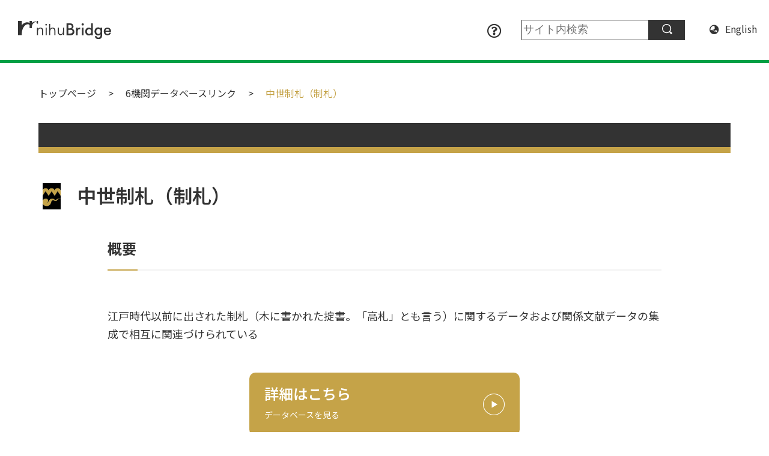

--- FILE ---
content_type: text/html; charset=UTF-8
request_url: https://bridge.nihu.jp/database_explain01/nmjh/nmjh_cyuseiseisatu_seisatu
body_size: 2192
content:
<!doctype html>
<html>
<head prefix="og: http://ogp.me/ns#">
<meta charset="utf-8">
<meta name="og:image" content="https://www.bridge.nihu.jp/images/fb_ogpimg.png">
<meta name="og:type" content="article">
<title>中世制札（制札） - nihuBridge</title>
<meta name="viewport" content="width=device-width, initial-scale=1"><link href="https://use.fontawesome.com/releases/v5.6.1/css/all.css" rel="stylesheet">
<link href="/css/reset.css" rel="stylesheet" type="text/css">
<link href="/css/icomoon/style.css" rel="stylesheet" type="text/css">
<link href="/css/style.css?ver=20230217" rel="stylesheet" type="text/css">
<script src="https://ajax.googleapis.com/ajax/libs/jquery/3.6.0/jquery.min.js"></script>
<script type="text/javascript" src="/js/script.js"></script> 
<!-- Google Tag Manager -->
<script>(function(w,d,s,l,i){w[l]=w[l]||[];w[l].push({'gtm.start':
new Date().getTime(),event:'gtm.js'});var f=d.getElementsByTagName(s)[0],
j=d.createElement(s),dl=l!='dataLayer'?'&l='+l:'';j.async=true;j.src=
'https://www.googletagmanager.com/gtm.js?id='+i+dl;f.parentNode.insertBefore(j,f);
})(window,document,'script','dataLayer','GTM-T7C2FRW');</script>
<!-- End Google Tag Manager -->
</head>

<body>
<!-- Google Tag Manager (noscript) -->
<noscript><iframe src="https://www.googletagmanager.com/ns.html?id=GTM-T7C2FRW"
height="0" width="0" style="display:none;visibility:hidden"></iframe></noscript>
<!-- End Google Tag Manager (noscript) -->
<div class="container no-slidebar">
  <header>
    <div class="header-layout01 border-g">
      <div class="header-parts header-l"><a href="https://bridge.nihu.jp"><img class="pc" src="/images/logo_main_gl_pc.svg" alt="nihuBridge"><img class="sp" src="/images/logo_main_gl_sp.svg" alt="nihuBridge"></a></div>
      <div class="header-parts header-m2 subwin-open">
        <div class="icon">
          <button type="button" onclick="subwin1()" class="icon"><i class="far fa-question-circle" style="color: #333;"></i></button>
        </div>
        <div class="text" onclick="subwin1()">ヘルプ</div>
      </div>
      <form class="header-parts header-m1" action="https://bridge.nihu.jp/search">
		<input type="hidden" name="_token" value="Eh3GM060E84cFtlM5pHIzVilipEDO0G9Od1Mf1Gd">		<input type="hidden" name="cx" value="33345d030712e6071" />
		<input type="hidden" name="ie" value="UTF-8" />
        <input type="text" name="q" class="textbox" placeholder="サイト内検索">
        <button type="submit" name="sa" class="btn"><span class="icon-symbol03"></span></button>
      </form>
	      <a href="/setlocale/en">
      <div class="header-parts header-r">
        <div class="icon"><i class="fas fa-globe-asia"></i></div>
        <div class="text">English</div>
      </div>
      </a> </div>
	  </header>
  <main>
    <nav>
      <div class="breadcrumb breadcrumb-wide">
        <ol class="breadcrumb-rekihaku" itemscope itemtype="https://schema.org/BreadcrumbList">
          <li itemprop="itemListElement" itemscope
      itemtype="https://schema.org/ListItem"> <a itemprop="item" href="https://bridge.nihu.jp"><span itemprop="name">トップページ</span></a>
            <meta itemprop="position" content="1" />
          </li>
          <li itemprop="itemListElement" itemscope
      itemtype="https://schema.org/ListItem"> <a itemprop="item" href="https://bridge.nihu.jp/database_list"><span itemprop="name">6機関データベースリンク</span></a>
            <meta itemprop="position" content="2" />
          </li>
          <li itemprop="itemListElement" itemscope
      itemtype="https://schema.org/ListItem"> <span itemprop="name">中世制札（制札）</span>
            <meta itemprop="position" content="3" />
          </li>
        </ol>
      </div>
    </nav>
    <article>
      <div class="contents contents-wide">
        <div class="subheader rekihaku">
          <div style="width: 100%;"></div>
        </div>
        <h1><img src="/images/logo_rekihaku.png" alt="国立歴史民俗博物館" class="h1-img">中世制札（制札）</h1>
        <div class="linkdetail-layout">
          <div class="linkdetail-box01">
            <div class="linkdetail-rekihaku">
              <h2>概要</h2>
            </div>
            <div class="text">江戸時代以前に出された制札（木に書かれた掟書。「高札」とも言う）に関するデータおよび関係文献データの集成で相互に関連づけられている</div>
          </div>
          <div class="linkdetail-box02"> <a href="https://www.rekihaku.ac.jp/up-cgi/login.pl?p=param/tses/db_param" target="_blank">
            <div class="linkdetail_btn btn-rekihaku">
              <div class="layout"> <span class="text-l">詳細はこちら</span> <span class="text-s">データベースを見る</span> </div>
              <span class="symbol"><span class="icon-symbol07"></span></span> </div>
            </a> </div>
        </div>
      </div>
    </article>
  </main>
  <footer class="footer_bg01 footer-layout">
<div>
    <div class="text">Copyright (C) 2026 National Institutes for the Humanities. All Rights Reserved.<br>
      <div class="subwin-open" onclick="subwin2()">プライバシーポリシー</div>
    </div>
    </div>
    <div class="footer-logo">
      <a href="https://www.nihu.jp/ja" target="_blank"><img src="/images/logo_nihu_jp.png" alt="人間文化研究機構"></a>
    </div>  </footer>
</div>
</body>
</html>


--- FILE ---
content_type: text/css
request_url: https://bridge.nihu.jp/css/icomoon/style.css
body_size: 479
content:
@font-face {
  font-family: 'icomoon';
  src:  url('fonts/icomoon.eot?8btjbf');
  src:  url('fonts/icomoon.eot?8btjbf#iefix') format('embedded-opentype'),
    url('fonts/icomoon.ttf?8btjbf') format('truetype'),
    url('fonts/icomoon.woff?8btjbf') format('woff'),
    url('fonts/icomoon.svg?8btjbf#icomoon') format('svg');
  font-weight: normal;
  font-style: normal;
  font-display: block;
}

[class^="icon-"], [class*=" icon-"] {
  /* use !important to prevent issues with browser extensions that change fonts */
  font-family: 'icomoon' !important;
  speak: never;
  font-style: normal;
  font-weight: normal;
  font-variant: normal;
  text-transform: none;
  line-height: 1;

  /* Better Font Rendering =========== */
  -webkit-font-smoothing: antialiased;
  -moz-osx-font-smoothing: grayscale;
}

.icon-symbol09:before {
  content: "\e900";
}
.icon-symbol10:before {
  content: "\e901";
}
.icon-symbol11:before {
  content: "\e902";
}
.icon-symbol12:before {
  content: "\e903";
}
.icon-symbol13:before {
  content: "\e904";
}
.icon-symbol07:before {
  content: "\e905";
}
.icon-symbol08:before {
  content: "\e906";
}
.icon-symbol01:before {
  content: "\e907";
}
.icon-symbol02:before {
  content: "\e908";
}
.icon-symbol03:before {
  content: "\e909";
}
.icon-symbol04:before {
  content: "\e90a";
}
.icon-symbol05:before {
  content: "\e90b";
}
.icon-symbol06:before {
  content: "\e90c";
}


--- FILE ---
content_type: text/css
request_url: https://bridge.nihu.jp/css/style.css?ver=20230217
body_size: 9236
content:
@charset "utf-8";
@import url(https://fonts.googleapis.com/earlyaccess/notosansjp.css);
body {
  width: 100%;
  background-color: #FFFFFF;
  font-family: 'Noto Sans JP', sans-serif;
  font-size: 18px;
  color: #333;
  font-weight: 400;
  line-height: 30px;
  text-underline-offset: 0.15em;
}
img {
  vertical-align: top;
}
ul {
  list-style: none;
}
a:link {
  color: #333;
  text-decoration: none;
}
a:visited {
  color: #333;
  text-decoration: none;
}
a:hover {
  text-decoration: none;
  opacity: 0.5;
  transition: 0.1s;
}
a:active {
  color: #333;
  text-decoration: none;
}
h1 {
  font-size: 28px;
  line-height: 36px;
  font-weight: 600;
}
h2 {
  font-size: 24px;
}
.pc {
  display: none !important;
}
.sp {
  display: block !important;
}
.container {
  display: flex;
  flex-direction: column;
  min-height: 100vh;
}
.container02 {
  display: flex;
  flex-direction: column;
  min-height: 100vh;
}
.container-bs {
  display: flex;
  flex-direction: column;
  min-height: 100vh;
}
.no-slidebar {
  overflow: hidden;
  position: relative;
}
.infor {
  margin-bottom: 10px;
  text-align: center;
  font-size: 18px;
  font-weight: 600;
}
.infor a {
  text-decoration: underline;
}
.important{
  background-color: #333;
  color: #fff;
  font-size: 12px;
  font-weight: 600;
  min-width: 10px;
  padding: 5px 10px;
  margin: 0px 10px;
  line-height: 1;
  vertical-align: middle;
  white-space: nowrap;
  text-align: center;
  border-radius: 5px;
  display: inline-block;
  position: relative;
  bottom: 1px;
}
header {
  background: #fff;
}
.header-parts .sp {
  width: 50%;
}
/* public header start */
.header-layout01 {
  display: grid;
  grid-template-columns: 5fr 1fr 1fr;
  grid-template-rows: 80px 1fr;
  align-items: center;
  padding: 0 20px;
}
.header-l img {
  order: 1;
}
.header-m2 {
  grid-area: 1 / 2 / 2 / 3;
  display: block;
}
.header-m2 .icon {
  font-size: 30px;
  text-align: center;
  border: none;
  background: #fff;
  position: relative;
  top: 1px;
}
.header-m2 .text {
  font-size: 11px;
  text-align: center;
  position: relative;
  bottom: 4px;
}
.header-m1 {
  grid-area: 2 / 1 / 3 / 4;
  order: 3;
  display: flex;
  margin-bottom: 15px;
}
.header-m1 .textbox {
  border: 1px solid #333;
  height: 40px;
  width: calc(80% - 10px);
  margin-right: 10px;
  font-size: 100%;
}
.header-m1 .btn {
  background-color: #333;
  border: 0;
  height: 40px;
  width: 20%;
  border-radius: 5px;
  font-size: 17px;
  color: #fff;
}
.header-r {
  order: 2;
  display: block;
}
.header-r .icon {
  font-size: 30px;
  text-align: center;
}
.header-r .text {
  font-size: 11px;
  text-align: center;
}
/* public header end */
/* admin header start */
.header-layout02 {
  height: 100px;
  display: flex;
  justify-content: flex-end;
  align-items: center;
  padding: 0 0 0 20px;
}
.header-layout02 .header-parts img {
  width: 60%;
  height: auto;
}
.header-parts:first-child {
  margin-right: auto;
}
.header-btn {
  height: 100%;
  width: 110px;
  display: block;
  background: #333;
  color: #fff;
  padding: 0 20px;
  border-left: 2px solid #FFF;
  text-align: center;
  position: relative;
}
.header-btn a {
  position: absolute;
  width: 100%;
  height: 100%;
  top: 0;
  left: 0;
  text-indent: 100%;
  white-space: nowrap;
  overflow: hidden;
}
.header-btn:hover {
  opacity: 0.5;
  transition: 0.1s;
}
.header-btn .symbol {
  font-size: 32px;
  margin: 20px 0 5px;
}
.header-btn .text {
  font-size: 10px;
  white-space: nowrap;
}
/* admin header end */
.subheader {
  height: 50px;
  display: flex;
  align-items: center;
  padding-left: 20px;
  margin-bottom: 50px;
}
.subheader h1 {
  font-size: 28px;
}
.h1-img {
  height: 44px;
  width: auto;
  margin-right: 20px;
}
.subheader .text-s {
  font-size: 14px;
}
.container-row {
  display: flex;
  flex-flow: column;
  width: 100%;
}
.index-layout {
  display: block;
}
.index-layout .box01 {
  height: auto;
  width: 100%;
  background: #e6e6e6;
  padding: 20px 0;
  box-sizing: border-box;
}
.index-layout .box02 {
  height: auto;
  width: 100%;
  background: #00a046 url(../images/bg01.jpg) no-repeat center center / cover;
  display: flex;
  flex-flow: column;
  justify-content: space-between;
  padding: 50px 0;
  box-sizing: border-box;
}
.index-layout .link-btn {
  width: 90%;
  margin: 0 auto;
  height: 100%;
  display: flex;
  flex-flow: column;
  justify-content: space-between;
}
.index-layout .link-btn .btn {
  width: 100%;
  height: 18vh;
  max-height: 100px;
  display: flex;
  border-radius: 10px;
  box-shadow: 0 5px 10px #aaa;
  background: #fff;
  padding: 0 25px;
  justify-content: center;
  align-items: center;
  box-sizing: border-box;
  margin: 10px 0;
}
.index-layout .link-btn .btn:hover {
  opacity: 0.5;
  transition: 0.1s;
}
.index-layout .link-btn .symbol {
  font-size: 40px;
  margin-right: 20px;
}
.index-layout .link-btn .text {
  font-size: 24px;
  font-weight: 600;
}
.index-layout .link-btn .allow {
  font-size: 40px;
  margin-left: auto;
}
.index-layout .link-btn a {
  color: #fff;
}
.index-layout .link-btn .bg01 {
  background: #0093a1;
}
.index-layout .link-btn .bg02 {
  background: #00a17e;
}
.index-layout .link-btn .bg03 {
  background: #00a046;
}
.index-layout .link-btn .bg04 {
  background: #43b200;
}
.index-layout .link-btn .bg05 {
  background: #74b300;
}
.balloonoya {
  position: relative;
}
.balloonoya:hover .balloon {
  display: inline;
}
.balloon {
  position: absolute;
  display: none;
  padding: 5px 15px;
  background-color: #333;
  width: auto;
  border-radius: 5px;
  left: 20%;
  bottom: 70%;
  margin-bottom: 12px;
  color: #fff;
}
.balloon:after {
  border-top: 10px solid #333;
  border-left: 0px solid transparent;
  border-right: 10px solid transparent;
  bottom: -10px;
  left: 3%;
  content: "";
  position: absolute;
}
.index-layout .introduction {
  width: 75%;
  margin: 0 auto 50px;
  text-align: center;
}
.index-layout img {
  width: 200px;
  margin: 0 auto 40px;
  display: flex;
  justify-content: center;
  align-items: center;
}
.index-layout .title {
  font-size: 24px;
  font-weight: 600;
  color: #fff;
}
.index-layout .introduction .text {
  margin-top: 15px;
  font-size: 16px;
  color: #fff;
}
.index-layout .news {
  width: 80%;
  margin: 0 auto;
  font-size: 16px;
}
.index-layout .news .news-title_box {
  display: flex;
  justify-content: space-between;
  margin-bottom: 5px;
}
.index-layout .news .listview {
  color: #fff;
  font-size: 14px;
  padding: 0 7px;
  border: 1px solid rgba(255, 255, 255, 0.50);
}
.index-layout .news a {
  color: #fff;
}
.index-layout .news a:hover {
  color: rgba(255, 255, 255, 0.5);
  transition: 0.1s;
}
.index-layout .news .detail {
  display: flex;
  padding: 12px 0;
  background-clip: padding-box;
  border-bottom: 1px dotted rgba(255, 255, 255, .6);
}
.index-layout .news .date {
  width: 120px;
}
.index-layout .news .text {
  width: 100%;
  white-space: nowrap;
  overflow: hidden;
  text-overflow: ellipsis;
}
.login-box {
  margin: 15vh auto;
  padding: 20px;
  border: 1px solid #c9c9c9;
  border-radius: 5px;
  width: 70%;
  max-width: 500px;
}
.confirmation-box {
  border: none;
  padding: 0px;
}
.confirmation-box2 {
  margin: 50px auto;
  border: none;
  padding: 0px;
  width: 100%;
  max-width: 100%;
}
.login-box .mail {
  background: #f2f2f2;
  color: #E02F00;
  margin: 0 5px;
  padding: 0 5px;
}
.login-box .b {
  color: #0092DB;
}
.login-box .o {
  color: #E57A00;
}
.login-box .title {
  font-size: 24px;
  font-weight: 600;
  margin-bottom: 30px;
}
.login-box .text {
  font-size: 14px;
  margin-top: 20px;
}
.login-box .text a {
  color: #f00;
}
.login-box .text a:hover {
  opacity: 0.5;
  transition: 0.1s;
}
aside {
  order: 2;
}
.caution-y {
  background: #FFF84F;
}
.sidenav {
  width: 100%;
  margin: 60px 0 0 0;
  background: #fff;
}
.sidenav .title {
  height: 60px;
  line-height: 60px;
  padding: 0 20px;
  font-size: 21px;
  font-weight: 500;
  border-right: 1px solid #e6e6e6;
  border-top: 5px solid #e02f00;
}
.sidenav .title-b {
  border-top: 5px solid #0092DB;
}
.sidenav .title span {
  margin-right: 0.5em;
  position: relative;
  top: 1px;
}
.sidenav ul {
  border-top: 5px solid #e6e6e6;
  box-sizing: border-box;
}
.sidenav ul li {
  height: 51px;
  line-height: 50px;
  border-bottom: 1px solid #e6e6e6;
  border-right: 1px solid #e6e6e6;
  box-sizing: border-box;
  font-weight: 500;
}
.sidenav .menu-btn {
  background: #FFF;
}
.sidenav .menu-btn:hover {
  background-color: #e02f00;
  color: #FFF;
  transition: background-color 600ms;
}
.sidenav .menu-btn-active {
  background-color: #e02f00;
  color: #FFF;
}
.sidenav .menu-btn-b {
  background: #FFF;
}
.sidenav .menu-btn-b:hover {
  background-color: #0092DB;
  color: #FFF;
  transition: background-color 600ms;
}
.sidenav .menu-btn-b-active {
  background-color: #0092DB;
  color: #FFF;
}
.sidenav .high {
  padding: 0 0 0 20px;
}
.sidenav .row {
  padding: 0 0 0 2em;
}
nav .breadcrumb {
  height: 100px;
  padding: 0 0 0 20px;
  display: table;
}
.breadcrumb ol {
  display: table-cell;
  vertical-align: middle;
  font-size: 16px;
}
article {
  width: 100%;
  order: 1;
}
.contents {
  padding: 0 20px 0 20px;
  width: 100%;
  box-sizing: border-box;
}
.contents .description {
  margin: 50px 0;
  font-size: 16px;
  color: #555;
}
.contents .description2 {
  margin: 50px 0;
  font-size: 18px;
  color: #555;
}

.contents .category-layout {
  display: block;
  width: 100%;
}
.contents .category-box {
  width: 100%;
  margin: 50px 0;
}
.contents .category-btn {
  width: 100%;
  height: 55px;
  line-height: 55px;
  margin: 10px 0;
  background: #efefef;
  font-weight: 600;
  border-left: 7px solid #e02f00;
  display: flex;
  justify-content: space-between;
  box-sizing: border-box;
}
.contents .category-btn:hover {
  background: #e02f00;
  color: #fff;
}
.contents .title {
  font-size: 24px;
  font-weight: 600;
  margin-bottom: 15px;
}
.contents .category-btn .text {
  margin-left: 20px;
}
.contents .category-btn .symbol {
  margin-right: 15px;
  font-size: 24px;
}
.contents .inforlist-layout {
  margin-bottom: 50px;
}
.contents .inforlist-layout .title {
  color: #00A046;
}
.listcontents-text {
  margin-left: 20px;
}
.contents .search-layout {
  margin: 50px 0;
}
.contents .search-layout .textinput {
  padding: 20px;
  background: #f0f0f0;
  margin-bottom: 20px;
}
.contents .search-layout .refined {
  width: auto;
  margin-bottom: 10px;
  font-weight: 500;
  white-space: nowrap;
  color: #00A046;
}
.contents .search-layout .dbselect {
  display: flex;
  flex-direction: column;
  gap: 15px;
  padding-bottom: 30px;
  margin-bottom: 50px;
  border-bottom: 1px solid #e6e6e6;
}
/* database select button start */ *, *::before, *::after {
  box-sizing: border-box;
}
.checkbox01 {
  display: none;
}
.checkbox-toggle01 {
  width: 100%;
  display: block;
  position: relative;
  padding: 7px 0 7px 15px;
  color: #333;
  font-weight: 500;
  border: 1px solid #ccc;
  border-radius: 5px;
  background-color: #fff;
  cursor: pointer;
  user-select: none;
  transition: background-color .2s;
}
.checkbox-toggle01::before {
  font-family: "Font Awesome 5 Free";
  content: '\f111';
  color: #ccc;
  font-weight: 400;
  display: block;
  position: absolute;
  right: 15px;
  transition: background-color .2s;
}
.checkbox01:checked + .checkbox-toggle01 {
  border: 1px solid #00a046;
  background-color: #00a046;
  color: #fff;
}
.checkbox01:checked + .checkbox-toggle01::before {
  font-family: "Font Awesome 5 Free";
  content: '\f058';
  font-weight: 900;
  color: #fff;
} /* database select button end */
/* database accordion start */ .db-title {
  pointer-events: none;
}
@media screen and (max-width:960px) {
  .db-title {
    pointer-events: all;
    display: flex;
  }
  .toggle {
    height: 0;
    padding: 0 8px;
    transition: .2s;
  }
  input:checked + .toggle {
    height: auto;
    padding: 8px;
  }
  .toggle li {
    padding: 0 8px;
    line-height: 0;
    white-space: normal;
    text-align: left;
    visibility: hidden;
    opacity: 0;
    transition:
      padding .2s, line-height .2s, visibility .1s, opacity .1s;
  }
  input:checked + .toggle li {
    padding: 8px;
    line-height: 1.5;
    visibility: visible;
    opacity: 1;
  }
  .toggle li a:visited {
  color: #999 !important;
  }
} /* database accordion end */
.contents .search-result {
  margin-bottom: 50px;
}
.contents .search-result .count {
  font-weight: 600;
  margin: 20px 0;
}
.contents .search-result .num {
  font-size: 32px;
}
.contents .search-result .btn-r {
  display: flex;
  justify-content: flex-end;
  margin: 20px 0;
}
.contents .search-result .page-parts01 {
  margin: 20px 0;
  text-align: center;
}
.contents .search-result .count-and-sort {
  display: flex;
  align-items: center;
  justify-content: space-between;
}
.contents .search-result .sort {
  display: flex;
  align-items: center;
  justify-content: flex-end;
}
.contents .metainput-layout {
  margin: 50px 0;
}
.contents .metainput-layout .form-parts .title {
  font-weight: 600;
  font-size: 28px;
  margin: 40px 0;
}
.contents .metainput-layout .form-parts .item {
  font-weight: 600;
  white-space: nowrap;
}
.contents .metainput-layout .form-parts .kara {
  position: relative;
  bottom: 15px;
  margin: 0 15px;
}
.contents .metainput-layout .form-parts .kara2 {
  position: relative;
  bottom: 10px;
  margin: 0 15px;
}
.contents .metainput-layout .form-parts .item-input {
  margin-left: 1em;
}
.contents .metainput-layout .form-parts .alert {
  display: flex;
  align-items: center;
  background: #fff;
  color: #333;
  padding: 20px 25px;
  border-radius: 10px;
  border: 5px solid #E02F00;
}
.contents .metainput-layout .form-parts .alert .symbol {
  font-size: 48px;
  margin-right: 20px;
  color: #E02F00;
}
.contents .metainput-layout .form-parts .alert .text {
  font-size: 24px;
  font-weight: 600;
  line-height: 42px;
}
.contents .metainput-layout .form-parts .alert .text span {
  text-decoration: underline;
}
.contents .metaedit-layout {
  margin: 50px 0;
}
.contents .metaedit-layout .form-parts .title {
  font-weight: 600;
  font-size: 28px;
  margin: 40px 0;
}
.contents .metaedit-layout .form-parts .item {
  font-weight: 600;
  white-space: nowrap;
}
.contents .metaedit-layout .form-parts .delete {
  text-align: center;
  font-weight: 600;
  text-decoration: underline;
  white-space: nowrap;
}
.contents .metaedit-layout .form-parts .decision {
  background: #f2f2f2;
  padding: 16px 20px;
  font-size: 21px;
}
.contents .infor-layout {
  margin: 0 0 50px;
  border: 1px solid #e6e6e6;
  display: block;
  position: relative;
}
.contents .infor-layout .title {
  background: #e6e6e6;
  padding: 5px 20px;
  display: flex;
  align-items: center;
  white-space: nowrap;
  font-size: 16px;
  margin: 0;
}
.contents .infor-layout .text {
  padding: 12px 20px;
  font-size: 16px;
  width: 100%;
}
.contents .infor-layout .text div:first-child {
  border-bottom: 1px dotted#e6e6e6;
  padding-bottom: 10px;
  margin-bottom: 10px;
}
.contents .infor-layout .listview {
  position: absolute;
  top: 4px;
  right: 10px;
  text-decoration: underline;
  font-size: 14px;
}
.contents .db-list_layout {
  display: block;
  margin: 50px 0;
}
.contents .db-list_layout .db-wrap {
  display: flex;
  width: 100%;
  padding-top: 1px;
  align-items: flex-start;
}
.contents .db-list_layout .db-wrap .institution {
  display: flex;
  align-items: flex-start;
  margin: 18px 10px 0 5px;
}
.contents .db-list_layout .db-wrap .institution img {
  height: 60px;
}
.contents .db-list_layout .db-wrap .instname-and-dblist {
  display: block;
  width: 100%;
}
.contents .db-list_layout .db-wrap .institution-name {
  display: flex;
  margin: 8px 0 6px;
}
.contents .db-list_layout .db-wrap .text-l {
  font-size: 24px;
  font-weight: 600;
  margin: 0 20px 0 0;
}
.contents .db-list_layout .db-wrap .text-s {
  font-size: 14px;
  position: relative;
  top: 3px;
  white-space: normal;
  text-align: left;
}
.contents .db-list_layout .db-wrap .text-s span {
  display: inline-block;
}
.contents .db-list_layout .db-wrap ul li a {
  text-decoration: none;
  opacity: 1;
  font-weight: 600;
}

.contents .db-list_layout .db-wrap ul li a:hover {
  text-decoration: underline;
  opacity: 1;
  font-weight: 600;
}

.contents .db-list_layout .db-wrap ul li a:visited {
  text-decoration: none;
  color: #9f9e99;
  font-weight: 600;
}

.table_scroll .tb-g tbody tr td a {
  text-decoration: none;
}

.table_scroll .tb-g tbody tr td a:hover {
  text-decoration: underline;
  opacity: 1;
}

.table_scroll .tb-g tbody tr td a:visited {
  text-decoration: none;
  color: #9f9e99;
}

.contents .db-list_layout .db-wrap .detail {
  border: 1px solid #e6e6e6;
  background: #fff;
  padding: 3px 10px;
}
.contents .db-list_layout .db-wrap .arrow {
  margin-left: auto;
  position: relative;
  top: 7px;
}
.contents .db-list_layout .db-wrap ul li {
  border-bottom: 1px dotted #e6e6e6;
  padding: 5px 0;
  line-height: 24px;
}
.contents .db-detail_layout {
  margin: 50px 0;
}
.contents .db-detail_layout2 {
  margin: 20px 0 50px 0;
}
.contents .linklist-layout {
  width: 100%;
  margin: 0 auto 50px auto;
  display: block;
  flex-direction: row;
  flex-wrap: wrap;
  gap: 40px;
}
/*.contents .linklist-layout .high {
  height: 160px;
}*/
.contents .linklist-layout .link-btn {
  width: 100%;
  border-left: 10px solid #00A046;
  background: #f2f2f2;
  display: flex;
  justify-content: space-between;
  font-size: 24px;
  font-weight: 600;
  align-items: center;
  position: relative;
  margin-bottom: 30px;
}
.contents .linklist-layout .link-btn:hover {
  background: #00A046;
  color: #fff;
  transition: .2s;
}
.contents .linklist-layout .link-btn a {
  display: block;
  position: absolute;
  width: 100%;
  height: 100%;
  top: 0;
  left: 0;
}
.contents .linklist-layout .link-btn img {
  margin-left: 5px;
  width: 70px;
}
.contents .linklist-layout .link-btn .text-l {
  padding: 20px 0 20px 25px;
}
.contents .linklist-layout .link-btn .text-l2 {
  padding: 20px 0 20px;
}
.contents .linklist-layout .link-btn .text-l3 {
  display: inline-block;
}
.contents .linklist-layout .link-btn .text-s {
  font-size: 14px;
  font-weight: 400;
}
.contents .linklist-layout .link-btn .symbol {
  padding: 20px;
  font-size: 36px;
}
.contents .linklist-layout .link-btn .ml-a {
  margin-left: auto;
}
.contents .linkdetail-layout {
  margin: 50px 0 0;
  display: block;
}
.contents .linkdetail-box01 {
  width: 100%;
  margin: 0 auto;
}
.contents .linkdetail {
  padding-bottom: 20px;
  margin-bottom: 50px;
  border-bottom: 2px solid #f2f2f2;
  position: relative;
}
.contents .linkdetail-layout .linkdetail::after {
  content: "";
  display: block;
  line-height: 0;
  overflow: hidden;
  position: absolute;
  left: 0;
  right: 0;
  bottom: -2px;
  width: 50px;
  border-bottom: 2px solid #00A046;
}
.contents .linkdetail-layout .title {
  width: 150px;
  height: auto;
  margin: 10px 0;
  padding: 5px;
  background: #00A046;
  color: #fff;
  font-weight: 500;
  text-align: center;
  font-size: 16px;
}
.contents .linkdetail-layout .text {
  margin: 10px 0 40px;
  padding: 10px 0px;
}
.contents .linkdetail-layout .linkdetail-box02 {
  width: 100%;
  height: auto;
  display: flex;
  align-items: center;
  justify-content: center;
  margin-bottom: 70px;
}
.contents .linkdetail-layout .linkdetail-box02 a {
  display: block;
}
.contents .linkdetail-layout .linkdetail_btn {
  width: 100%;
  display: flex;
  justify-content: space-between;
  white-space: nowrap;
  background: #00A046;
  border-radius: 10px;
  align-items: center;
  padding: 20px 25px;
}
.contents .linkdetail-layout .linkdetail_btn:hover {
  opacity: 0.5;
  transition: 0.1s;
}
.contents .linkdetail-layout .linkdetail_btn .layout {
  display: flex;
  flex-direction: column;
}
.contents .linkdetail-layout .linkdetail_btn .text-l {
  color: #fff;
  font-size: 24px;
  font-weight: 600;
}
.contents .linkdetail-layout .linkdetail_btn .text-s {
  color: #fff;
  font-size: 14px;
  margin-top: 5px;
}
.contents .linkdetail-layout .linkdetail_btn .symbol {
  color: #fff;
  font-size: 36px;
  margin-left: 20px;
}
.contents .inte-search-result_layout ul {
  margin: 30px 0 50px;
}
.contents .inte-search-result_layout ul li {
  border-bottom: 1px dotted #ccc;
  padding-bottom: 30px;
  margin-bottom: 30px;
}
.contents .inte-search-result_layout ul li a {
  color: #00A046;
  text-decoration: underline;
}
.thumb {
  margin: 0 0 10px 25px;
}
.thumb img {
  border: 1px solid #f2f2f2;
  margin: 2px 0;
  height: 100px;
  width: 100px;
  object-fit: contain;
}
.thumb-detail {
  margin: 0;
}
.thumb-detail img {
  border: 1px solid #f2f2f2;
  margin: 2px 0;
  height: 100px;
  width: 100px;
  object-fit: contain;
}
.contents .inte-search-result_layout ul li .text-l {
  margin-bottom: 15px;
}
.contents .inte-search-result_layout ul li .titlelink {
  font-weight: 600;
  font-size: 24px;
  line-height: 36px;
  display: inline-block;
}
.contents .inte-search-result_layout ul li .titlelink a {
  color: #333;
}
.contents .inte-search-result_layout ul li .text-s {
  margin-left: 25px;
}
.contents .inte-search-result_layout ul li .tag {
  margin-left: 25px;
  display: inline-block;
  font-size: 16px;
  line-height: 24px;
}
.contents .inte-search-result_layout ul li .strong {
  padding: 2px 7px;
  margin-right: 8px;
  font-size: 15px;
  background: #00A046;
  color: #fff;
}
/* table settings start */ .table_scroll {
  overflow-x: scroll;
  white-space: nowrap;
}
.table_scroll::-webkit-scrollbar {
  height: 5px;
}
.table_scroll::-webkit-scrollbar-track {
  background: #f1f1f1;
}
.table_scroll::-webkit-scrollbar-thumb {
  background: #bcbcbc;
}
table {
  width: 100%;
  margin: 0 auto 0;
}
table tr {
  border: 1px solid #ccc;
}
table th {
  border: 1px dotted #ccc;
  padding: 5px 10px;
  text-align: center;
  background: #f2f2f2;
  font-size: 18px !important;
  vertical-align: middle;
}
table td {
  border: 1px dotted #ccc;
  padding: 10px 10px;
  font-size: 18px !important;
  vertical-align: middle;
}
table td i {
  font-size: 24px;
  color: #0092DB;
}
table th p {
  font-size: 18px;
  font-weight: 600;
}
table td p {
  font-size: 18px;
}
.tw01 {
  width: 50px;
}
.db-detail_th {
  border-top: none;
  border-right: none;
  border-left: none;
  vertical-align: middle;
  table-layout: fixed;
  width: 250;
  text-align: left;
  display: block;
}
.db-detail_td {
  border: none;
  vertical-align: middle;
  display: block;
  padding: 15px 10px;
}
#scrollArea {
  overflow: auto
}
.table-layout {
  position: relative;
}
#left {
  position: absolute;
  left: -40px;
  top: calc(50% - 20px);
  border: none;
  border-radius: 5px;
  width: 30px;
  height: 50px;
  font-size: 24px;
  color: #333;
  background: rgba(220, 220, 220, 0.5);
}
#right {
  position: absolute;
  right: -40px;
  top: calc(50% - 20px);
  border: none;
  border-radius: 5px;
  width: 30px;
  height: 50px;
  font-size: 24px;
  color: #333;
  background: rgba(220, 220, 220, 0.5);
} /* table settings end */
/* sub window start */ .subwin01 {
  width: 100%;
  height: 100%;
  padding: 50px;
  box-sizing: border-box;
}
.subwin01 .title {
  font-size: 24px;
  font-weight: 600;
  margin-bottom: 30px;
}
.subwin01 .text02 {
  font-size: 21px;
}
.subwin01 a {
  color: #00a046;
  text-decoration: underline;
}
.subwin02 {
  width: 100%;
  padding: 30px 20px;
}
.subwin02 .title {
  font-size: 24px;
  font-weight: 600;
  margin-bottom: 50px;
}
.subwin02 .symbol {
  font-size: 32px;
  position: relative;
  top: 4px;
}
.subwin02 .text-l {
  color: #00A046;
  font-size: 21px;
  font-weight: 600;
}
.subwin02 .text-s {
  padding: 15px 0 20px 18px;
  margin-bottom: 20px;
  border-bottom: 1px dotted #f0f0f0;
}
.subwin02 .item {
  font-weight: 600;
}
.subwin-open:hover {
  opacity: 0.5;
  transition: 0.1s;
  cursor: pointer;
} /* sub window end */
/* help accordion start */ .acd-content {
  background: #fff;
}
.acd-check {
  display: none;
}
.acd-label {
  background: #00A046;
  color: #fff;
  font-size: 21px;
  font-weight: 600;
  display: block;
  padding: 14px 20px;
  position: relative;
}
.acd-label:after {
  background: #00A046;
  box-sizing: border-box;
  content: '\f078';
  display: block;
  font-family: "Font Awesome 5 Free";
  height: 56px;
  padding: 15px 20px 10px;
  position: absolute;
  right: 0;
  top: 0px;
  font-weight: 900;
}
.color-b {
  background: #fff;
  color: #333;
  border-bottom: 1px dotted #ccc;
}
.color-b:after {
  background: #fff;
  color: #333;
}
.acd-content {
  display: block;
  height: 0;
  opacity: 0;
  padding: 0 10px;
  transition: .1s;
  visibility: hidden;
}
.acd-check:checked + .acd-label:after {
  content: '\f077';
  font-weight: 900;
}
.acd-check:checked + .acd-label + .acd-content {
  height: auto;
  opacity: 1;
  padding: 20px;
  visibility: visible;
  position: relative;
  z-index: 99;
  display: block;
} /* help accordion end */
.db-table-layout {
  display: block;
  white-space: nowrap;
}
.db-table-layout table th {
  width: 40px;
}
.db-table-layout table td:last-child {
  width: 50px;
}
.b-n {
  border-bottom: none;
}
/*Hidden box start*/
.hidden_box input {
  display: none;
}
.hidden_box .hidden_show {
  height: 0;
  padding: 0;
  overflow: hidden;
  opacity: 0;
  transition: 0.3s;
}
.hidden_box input:checked ~ .hidden_show {
  padding: 10px 0;
  height: auto;
  opacity: 1;
}
/*Hidden box end*/
.hidden_box .btn {
  display: flex;
  justify-content: space-between;
}
.db-selectbtn {
  width: 100%;
}
.db-selectbox {
  width: 100%;
  height: 50vh;
  overflow-y: scroll;
  margin: 10px 0;
}
.db-selectbox .selects {
  padding: 0;
}
.db-selectbox .db-name {
  width: 100%;
  background: #E1FAEB;
  border-bottom: 1px dotted #00A046;
  display: flex;
  align-items: center;
  padding: 5px 10px;
  font-weight: 600;
    word-break: break-all;
}
.db-selectbox .db-detail {
  padding-left: 50px;
  font-size: 16px;
}
.db-selectbox .inner {
  background: #777;
  color: #fff;
  font-size: 12px;
  width: 130px;
  height: 20px;
  line-height: 20px;
  text-align: center;
}
.search-result-btn {
  margin: 50px 0 20px 0;
  display: flex;
}
.search-result-btn .snsicons {
  width: 100%;
  display: flex;
  justify-content: space-around;
}
.search-result-btn .snsicons img {
  width: 40px;
  height: 40px;
}
.search-result-btn-r {
  margin: 0 0 30px 0;
  display: flex;
  justify-content: flex-end;
}
/* tooltip start */ .tooltip1 {
  position: relative;
  cursor: pointer;
  display: inline-block;
  margin: 0 0 0 20px;
  font-size: 24px;
}
.description1 {
  display: none;
  position: absolute;
  padding: 10px;
  border-radius: 5px;
  background: #eee;
  text-align: center;
  width: 250px;
}
.description1:before {
  content: "";
  position: absolute;
  top: 100%;
  left: 30%;
  border: 5px solid transparent;
  border-top: 10px solid #eee;
  margin-left: 130px;
}
.tooltip1:hover .description1 {
  display: inline-block;
  top: -65px;
  left: -200px;
} /* tooltip end */
/* tooltip2 start */ .tooltip2 {
  position: relative;
  cursor: pointer;
  display: inline-block;
  margin-bottom: 20px;
  margin-left: calc(100% - 24px);
  font-size: 24px;
}
.description2 {
  display: none;
  position: absolute;
  padding: 10px;
  border-radius: 5px;
  background: #eee;
  text-align: center;
  width: 250px;
}
.description2:before {
  content: "";
  position: absolute;
  top: 100%;
  left: 30%;
  border: 5px solid transparent;
  border-top: 10px solid #eee;
  margin-left: 130px;
}
.tooltip2:hover .description1 {
  display: inline-block;
  top: -75px;
  left: -200px;
} /* tooltip2 end */
.highlight_keyword {
  background: linear-gradient(transparent 0%, transparent 30%, #ff0 30%, #ff0 100%);
}
footer {
  height: 150px;
  background: #e6e6e6;
  display: flex;
  justify-content: center;
  align-items: center;
  text-align: left;
  font-size: 14px;
  padding: 0 2%;
  margin-top: auto;
}
footer .text {
  width: calc(100% - 170px);
  line-height: 28px;
}
.footer_bg01 {
  background: #fff;
}
.fotter_slim {
  background: #f2f2f2;
  height: auto;
  width: 100%;
  padding: 10px;
  font-size: 14px;
  text-align: center;
  position: absolute;
  bottom: 0;
  left: 0;
  box-sizing: border-box;
}
.fotter_slim02 {
  height: 50px;
  background: #e6e6e6;
  display: flex;
  justify-content: center;
  align-items: center;
  text-align: center;
  font-size: 14px;
  padding: 0 2%;
  margin-top: auto;
}
.footer-layout {
  display: flex;
  justify-content: start;
  align-items: center;
  position: relative;
}
.footer-logo{
  position: absolute;
  right: 10px;
}
.footer-logo img{
  width: 150px;
}
/*-------------------------------------------------------
Common settings start
-------------------------------------------------------*/
input::placeholder {
  font-size: 18px;
}
input {
  font-size: 100%;
}
.textbox01 {
  border: 1px solid #c9c9c9;
  width: 100%;
  height: 50px;
  padding: 0 10px;
  box-sizing: border-box;
}
.textbox02 {
  border: 1px solid #c9c9c9;
  width: calc(100% - 150px);
  height: 50px;
  padding: 0 10px;
  display: inline-block;
  box-sizing: border-box;
}
.textarea01 {
  border: 1px solid #c9c9c9;
  width: 100%;
  height: 150px;
  padding: 0 10px;
  box-sizing: border-box;
}
.textarea02 {
  border: 1px solid #c9c9c9;
  width: 100%;
  height: 150px;
  padding: 10px;
  box-sizing: border-box;
  font-size: 100%;
}
.check01 {
  height: 18px;
  width: 18px;
  background: #fff;
  border: 1px solid #a0a0a0;
  margin-right: 10px;
}
.check02 {
  height: 24px;
  width: 24px;
  background: #fff;
  border: 1px solid #a0a0a0;
  margin-left: 20px;
  position: relative;
  bottom: 2px;
}
.check03 {
  height: 24px;
  width: 24px;
  background: #fff;
  border: 1px solid #a0a0a0;
  margin-right: 20px;
  position: relative;
  bottom: 2px;
}
.check04 {
  height: 18px;
  width: 18px;
  background: #fff;
  border: 1px solid #a0a0a0;
}
.check05 {
  /*20220509変更箇所ここから*/
  transform: scale(2);
  /*20220509変更箇所ここまで*/
  background: #fff;
  border: 1px solid #a0a0a0;
  margin-left: 10px;
  margin-right: 15px;
}
.select01 {
  border: 1px solid #a0a0a0;
  background: #fff;
  height: 43px;
  width: 150px;
  font-size: 100%;
  display: inline-block;
}
.select02 {
  border: 1px solid #c9c9c9;
  background: #fff;
  height: 50px;
  width: 100%;
  font-size: 100%;
  padding: 0 0 0 10px;
  display: inline-block;
}
.select03 {
  border: 1px solid #c9c9c9;
  background: #fff;
  height: 50px;
  width: calc(100% - 150px);
  font-size: 100%;
  padding: 0 0 0 10px;
  display: inline-block;
}
.datebox {
  border: 1px solid #c9c9c9;
  width: 20%;
  height: 50px;
  padding: 0 10px;
  box-sizing: border-box;
}
.btn01 {
  background: #333;
  color: #fff;
  border-radius: 10px;
  border: none;
  height: 50px;
  width: 200px;
  font-size: 18px;
  font-weight: 600;
  margin: 0 auto;
}
.btn01:hover {
  opacity: 0.5;
  transition: 0.1s;
}
.btn02 {
  background: #333;
  color: #fff;
  border-radius: 10px;
  border: none;
  height: 50px;
  width: 300px;
  font-size: 18px;
  font-weight: 600;
  margin: 0 auto;
}
.btn02:hover {
  opacity: 0.5;
  transition: 0.1s;
}
.btn03 {
  background: #e5e5e5;
  color: #333;
  border-radius: 10px;
  border: none;
  height: 50px;
  width: 300px;
  font-size: 18px;
  font-weight: 600;
  margin: 0 auto;
}
.btn03:hover {
  opacity: 0.5;
  transition: 0.1s;
}
.btn04 {
  background: #e02f00;
  color: #fff;
  border-radius: 10px;
  height: 50px;
  line-height: 50px;
  text-align: center;
  width: 300px;
  font-size: 18px;
  font-weight: 600;
}
.btn04:hover {
  opacity: 0.5;
  transition: 0.1s;
}
.btn04 a {
  color: #fff;
}
.btn05 {
  background: #e5e5e5;
  border: none;
  border-radius: 10px;
  height: 50px;
  line-height: 50px;
  text-align: center;
  width: 200px;
  font-size: 18px;
  font-weight: 600;
}
.btn05:hover {
  opacity: 0.5;
  transition: 0.1s;
}
.btn06 {
  background: #e5e5e5;
  border: none;
  border-radius: 10px;
  display: inline-block;
  height: 50px;
  width: 50px;
  color: #333;
  font-size: 18px;
  margin: 0 0 0 10px;
  position: relative;
  bottom: 15px;
}
.btn06:hover {
  opacity: 0.5;
  transition: 0.1s;
}
.btn07 {
  background: #333;
  border: none;
  border-radius: 10px;
  display: inline-block;
  height: auto;
  width: auto;
  font-size: 18px;
  font-weight: 600;
  color: #fff;
  margin: 0 0 0 10px;
  padding: 10px 20px;
  white-space: nowrap;
}
.btn07:hover {
  opacity: 0.5;
  transition: 0.1s;
}
.btn08 {
  background: #e5e5e5;
  color: #333;
  border-radius: 10px;
  border: none;
  height: 50px;
  line-height: 50px;
  text-align: center;
  width: 100px;
  font-size: 18px;
  font-weight: 600;
}
.btn08:hover {
  opacity: 0.5;
  transition: 0.1s;
}
.btn09 {
  background-color: #333;
  border: 0;
  border-radius: 5px;
  height: 40px;
  width: auto;
  padding: 0 20px;
  font-size: 16px;
  font-weight: 600;
  color: #fff;
  margin: 0 0 10px 0;
  box-sizing: border-box;
}
.btn12 {
  background-color: #00A046;
  border-radius: 5px;
  padding: 2px 8px;
  font-size: 16px;
  font-weight: 600;
  color: #fff;
  box-sizing: border-box;
  margin-left: auto;
  white-space: nowrap;
}
.btn13 {
  background: #00A046;
  color: #fff;
  border-radius: 10px;
  height: 50px;
  line-height: 50px;
  text-align: center;
  width: 300px;
  font-size: 18px;
  font-weight: 600;
}
.btn13:hover {
  opacity: 0.5;
  transition: 0.1s;
}
.btn13 a {
  color: #fff;
}
.btn14 {
  background-color: #333;
  border: 0;
  border-radius: 5px;
  width: auto;
  height: 43px;
  line-height: 43px;
  padding: 0 20px;
  font-size: 16px;
  font-weight: 600;
  color: #fff;
  white-space: nowrap;
}
.btn14:hover {
  opacity: 0.5;
  transition: 0.1s;
}
.btn15 {
  background-color: #333;
  border: 0;
  border-radius: 5px;
  width: auto;
  height: 35px;
  line-height: 35px;
  padding: 0 20px;
  font-size: 16px;
  font-weight: 600;
  color: #fff;
  white-space: nowrap;
}
.btn15:hover {
  opacity: 0.5;
  transition: 0.1s;
}
.btn16 {
  background-color: #00A046;
  border: none;
  border-radius: 5px;
  padding: 7px 12px;
  font-size: 16px;
  font-weight: 600;
  color: #fff;
  white-space: nowrap;
}
.btn16:hover {
  opacity: 0.5;
  transition: 0.1s;
}
.bg-gl {
  background: #e5e5e5;
  color: #333;
}
.btn10 {
  border: 1px solid #e6e6e6;
  border-radius: 10px;
  padding: 5px 10px;
  font-size: 16px;
  text-align: center;
  white-space: nowrap;
}
.btn10:hover {
  opacity: 0.5;
  transition: 0.1s;
}
.btn11 {
  border-radius: 10px;
  padding: 15px 10px;
  font-size: 16px;
  text-align: center;
  white-space: nowrap;
}
.notice {
  position: relative;
  padding: 3px 0 0 25px;
  color: #FF0077;
}
.notice::before {
  position: absolute;
  top: 5px;
  left: 0;
  font-family: "Font Awesome 5 Free";
  font-weight: 900;
  content: '\f06a';
}
.label-and-hint {
  display: block;
}
.hint {
  color: #009BFF;
  font-size: 16px;
  line-height: 24px;
  margin: 0 0 10px 0px;
  position: relative;
  top: -3px;
}
.hint2 {
  color: #009BFF;
  font-size: 16px;
  line-height: 24px;
  margin: 0 0 10px 10px;
}
.required::after {
  content: "必須";
  background-color: #f07;
  color: #fff;
  font-size: 12px;
  font-weight: 600;
  min-width: 10px;
  padding: 5px 10px;
  margin: 0px 0 0 10px;
  line-height: 1;
  vertical-align: middle;
  white-space: nowrap;
  text-align: center;
  border-radius: 5px;
  display: inline-block;
  position: relative;
  bottom: 2px;
}
.unable::after {
  content: "編集不可";
  background-color: #aaa;
  color: #fff;
  font-size: 12px;
  font-weight: 600;
  min-width: 10px;
  padding: 5px 10px;
  margin: 0px 0 0 10px;
  line-height: 1;
  vertical-align: middle;
  white-space: nowrap;
  text-align: center;
  border-radius: 5px;
  display: inline-block;
  position: relative;
  bottom: 2px;
}
.p01 {
  font-size: 24px;
  font-weight: 600;
  margin-bottom: 20px;
}
.p02 {
  font-size: 18px;
  font-weight: 600;
  margin-bottom: 10px;
}
.p03 {
  font-size: 16px;
  line-height: 24px;
}
.ws-n {
  white-space: nowrap;
}
.s01 {
  margin-bottom: 10px;
}
.s02 {
  margin-right: 10px;
}
.s03 {
  margin-bottom: 20px;
}
.s04 {
  margin-bottom: 30px;
}
.s05 {
  margin-top: 50px;
}
.s06 {
  margin-right: 20px;
}
.s07 {
  margin-left: 10px;
}
.s08 {
  margin-left: 5px;
}
.s09 {
  margin-top: 20px;
}
.s10 {
  margin-bottom: 70px;
}
.s11 {
  margin-bottom: 50px;
}
.s12 {
  margin-left: 20px;
}
.s13 {
  margin-bottom: 5px;
}
.s14 {
  padding-top: 10vh;
}
.ta-c {
  text-align: center;
}
.ta-r {
  text-align: right;
}
.pa {
  position: absolute;
  bottom: 70px;
  left: 50%;
  transform: translateX(-50%);
  -webkit-transform: translateX(-50%);
  -ms-transform: translateX(-50%);
}
/*-------------------------------------------------------
Common settings end
-------------------------------------------------------*/
/*-------------------------------------------------------
 Unique settings for each content start
-------------------------------------------------------*/
/* Institution settings */
/* Rekihaku settings */
/* header */ .border-rekihaku {
  border-bottom: 5px solid #c5a348;
}
/* subheader */ .rekihaku {
  background: #333;
  border-bottom: 10px solid #c5a348;
  color: #fff;
}
/* breadcrumb start */ .breadcrumb-rekihaku li {
  display: inline;
  list-style: none;
}
.breadcrumb-rekihaku li:after {
  content: '>';
  padding: 0 1em;
}
.breadcrumb-rekihaku li:last-child:after {
  content: '';
}
.breadcrumb-rekihaku a {
  text-decoration: none;
}
.breadcrumb-rekihaku span {
  color: #333;
}
.breadcrumb-rekihaku li:last-child span {
  color: #c5a348;
} /* breadcrumb end */
/* database list border */ .contents .db-list_layout .border-rekihaku {
  border: 3px solid #C5A348;
}
/* database detail border start */ .contents .linkdetail-rekihaku {
  padding-bottom: 20px;
  margin-bottom: 50px;
  border-bottom: 2px solid #f2f2f2;
  position: relative;
}
.contents .linkdetail-layout .linkdetail-rekihaku::after {
  content: "";
  display: block;
  line-height: 0;
  overflow: hidden;
  position: absolute;
  left: 0;
  right: 0;
  bottom: -2px;
  width: 50px;
  border-bottom: 2px solid #C5A348;
} /* database detail border end */
/* database detail btn color start */ .btn-rekihaku {
  background: #C5A348 !important;
}
/* big degitaldatalink border start */ .link-border-rekihaku{
  border-left: 10px solid #C5A348 !important;
}
/* Kokubunken settings */
/* header */ .border-kokubunken {
  border-bottom: 5px solid #cf5352;
}
/* subheader */ .kokubunken {
  background: #cf5352;
  border-bottom: 10px solid #f0f0f0;
  color: #fff;
}
/* breadcrumb start */ .breadcrumb-kokubunken li {
  display: inline;
  list-style: none;
}
.breadcrumb-kokubunken li:after {
  content: '>';
  padding: 0 1em;
}
.breadcrumb-kokubunken li:last-child:after {
  content: '';
}
.breadcrumb-kokubunken a {
  text-decoration: none;
}
.breadcrumb-kokubunken span {
  color: #333;
}
.breadcrumb-kokubunken li:last-child span {
  color: #cf5352;
} /* breadcrumb end */
/* database list border */ .contents .db-list_layout .border-kokubunken {
  border: 3px solid #CF5352;
}
/* database detail border start */ .contents .linkdetail-kokubunken {
  padding-bottom: 20px;
  margin-bottom: 50px;
  border-bottom: 2px solid #f2f2f2;
  position: relative;
}
.contents .linkdetail-layout .linkdetail-kokubunken::after {
  content: "";
  display: block;
  line-height: 0;
  overflow: hidden;
  position: absolute;
  left: 0;
  right: 0;
  bottom: -2px;
  width: 50px;
  border-bottom: 2px solid #CF5352;
} /* database detail border end */
/* database detail btn color start */ .btn-kokubunken {
  background: #CF5352 !important;
}
/* big degitaldatalink border start */ .link-border-kokubunken{
  border-left: 10px solid #CF5352 !important;
}
/* Kokugoken settings */
/* header */ .border-kokugoken {
  border-bottom: 5px solid #00a4e8;
}
/* subheader */ .kokugoken {
  background: #00a4e8;
  border-bottom: 10px solid #00a44a;
  color: #fff;
}
/* breadcrumb start */ .breadcrumb-kokugoken li {
  display: inline;
  list-style: none;
}
.breadcrumb-kokugoken li:after {
  content: '>';
  padding: 0 1em;
}
.breadcrumb-kokugoken li:last-child:after {
  content: '';
}
.breadcrumb-kokugoken a {
  text-decoration: none;
}
.breadcrumb-kokugoken span {
  color: #333;
}
.breadcrumb-kokugoken li:last-child span {
  color: #00a4e8;
} /* breadcrumb end */
/* database list border */ .contents .db-list_layout .border-kokugoken {
  border: 3px solid #00A4E8;
}
/* database detail border start */ .contents .linkdetail-kokugoken {
  padding-bottom: 20px;
  margin-bottom: 50px;
  border-bottom: 2px solid #f2f2f2;
  position: relative;
}
.contents .linkdetail-layout .linkdetail-kokugoken::after {
  content: "";
  display: block;
  line-height: 0;
  overflow: hidden;
  position: absolute;
  left: 0;
  right: 0;
  bottom: -2px;
  width: 50px;
  border-bottom: 2px solid #00A4E8;
} /* database detail border end */
/* database detail btn color start */ .btn-kokugoken {
  background: #00A4E8 !important;
}
/* big degitaldatalink border start */ .link-border-kokugoken{
  border-left: 10px solid #00A4E8 !important;
}
/* Nichibunken settings */
/* header */ .border-nichibunken {
  border-bottom: 5px solid #009566;
}
/* subheader */ .nichibunken {
  background: #f0f0f0;
  border-bottom: 10px solid #009566;
  color: #333;
}
/* breadcrumb start */ .breadcrumb-nichibunken li {
  display: inline;
  list-style: none;
}
.breadcrumb-nichibunken li:after {
  content: '>';
  padding: 0 1em;
}
.breadcrumb-nichibunken li:last-child:after {
  content: '';
}
.breadcrumb-nichibunken a {
  text-decoration: none;
}
.breadcrumb-nichibunken span {
  color: #333;
}
.breadcrumb-nichibunken li:last-child span {
  color: #009566;
} /* breadcrumb end */
/* database list border */ .contents .db-list_layout .border-nichibunken {
  border: 3px solid #009566;
}
/* database detail border start */ .contents .linkdetail-nichibunken {
  padding-bottom: 20px;
  margin-bottom: 50px;
  border-bottom: 2px solid #f2f2f2;
  position: relative;
}
.contents .linkdetail-layout .linkdetail-nichibunken::after {
  content: "";
  display: block;
  line-height: 0;
  overflow: hidden;
  position: absolute;
  left: 0;
  right: 0;
  bottom: -2px;
  width: 50px;
  border-bottom: 2px solid #009566;
} /* database detail border end */
/* database detail btn color start */ .btn-nichibunken {
  background: #009566 !important;
}
/* Chikyuken settings */
/* header */ .border-chikyuken {
  border-bottom: 5px solid #01317d;
}
/* subheader */ .chikyuken {
  background: #01317d;
  border-bottom: 10px solid #f0f0f0;
  color: #fff;
}
/* breadcrumb start */ .breadcrumb-chikyuken li {
  display: inline;
  list-style: none;
}
.breadcrumb-chikyuken li:after {
  content: '>';
  padding: 0 1em;
}
.breadcrumb-chikyuken li:last-child:after {
  content: '';
}
.breadcrumb-chikyuken a {
  text-decoration: none;
}
.breadcrumb-chikyuken span {
  color: #333;
}
.breadcrumb-chikyuken li:last-child span {
  color: #01317d;
} /* breadcrumb end */
/* database list border */ .contents .db-list_layout .border-chikyuken {
  border: 3px solid #01317d;
}
/* database detail border start */ .contents .linkdetail-chikyuken {
  padding-bottom: 20px;
  margin-bottom: 50px;
  border-bottom: 2px solid #f2f2f2;
  position: relative;
}
.contents .linkdetail-layout .linkdetail-chikyuken::after {
  content: "";
  display: block;
  line-height: 0;
  overflow: hidden;
  position: absolute;
  left: 0;
  right: 0;
  bottom: -2px;
  width: 50px;
  border-bottom: 2px solid #01317d;
} /* database detail border end */
/* database detail btn color start */ .btn-chikyuken {
  background: #01317d !important;
}
/* Minhaku settings */
/* header */ .border-minhaku {
  border-bottom: 5px solid #08329b;
}
/* subheader */ .minhaku {
  background: #08329b;
  border-bottom: 10px solid #f0f0f0;
  color: #fff;
}
/* breadcrumb start */ .breadcrumb-minhaku li {
  display: inline;
  list-style: none;
}
.breadcrumb-minhaku li:after {
  content: '>';
  padding: 0 1em;
}
.breadcrumb-minhaku li:last-child:after {
  content: '';
}
.breadcrumb-minhaku a {
  text-decoration: none;
}
.breadcrumb-minhaku span {
  color: #333;
}
.breadcrumb-minhaku li:last-child span {
  color: #08329b;
} /* breadcrumb end */
/* database list border */ .contents .db-list_layout .border-minhaku {
  border: 3px solid #08329B;
}
/* database detail border start */ .contents .linkdetail-minhaku {
  padding-bottom: 20px;
  margin-bottom: 50px;
  border-bottom: 2px solid #f2f2f2;
  position: relative;
}
.contents .linkdetail-layout .linkdetail-minhaku::after {
  content: "";
  display: block;
  line-height: 0;
  overflow: hidden;
  position: absolute;
  left: 0;
  right: 0;
  bottom: -2px;
  width: 50px;
  border-bottom: 2px solid #08329B;
} /* database detail border end */
/* database detail btn color start */ .btn-minhaku {
  background: #08329B !important;
}
/* big degitaldatalink border start */ .link-border-minhaku{
  border-left: 10px solid #08329B !important;
}
/* big degitaldatalink border start */ .link-border-minhaku.x-diplas{
  border-left: 10px solid #494847 !important;
}
/* Jinbunken settings */
/* subheader */ .jinbunken {
  background: #00a046;
  border-bottom: 10px solid #f0f0f0;
  color: #fff;
}
/* database list border */ .border-jinbunken {
  border: 3px solid #00A046;
}
/* Blue settings */
/* header */ .border-b {
  border-bottom: 5px solid #0092db;
}
/* breadcrumb start */ .breadcrumb-b li {
  display: inline;
  list-style: none;
}
.breadcrumb-b li:after {
  content: '>';
  padding: 0 1em;
}
.breadcrumb-b li:last-child:after {
  content: '';
}
.breadcrumb-b a {
  text-decoration: none;
}
.breadcrumb-b span {
  color: #333;
}
.breadcrumb-b li:last-child span {
  color: #0092db;
} /* breadcrumb end */
/* pagination start */ ul.pagination-b {
  display: inline-block;
  padding: 0;
  font-weight: 600;
}
ul.pagination-b li {
  display: inline;
}
ul.pagination-b li a {
  color: #333;
  float: left;
  padding: 2px 10px;
  text-decoration: none;
}
ul.pagination-b li a.active {
  background-color: #0092db;
  color: white;
}
.pagination-b li i {
  font-size: 20px;
} /* pagination end */
/* table border start */ .tb-b {
  border-top: 5px solid #0092db;
} /* table border end */
.tb-b a {
  color: #0092DB;
  text-decoration: underline;
}
/* Orange settings */
/* header */ .border-o {
  border-bottom: 5px solid #ff8800;
}
/* breadcrumb start */ .breadcrumb-o li {
  display: inline;
  list-style: none;
}
.breadcrumb-o li:after {
  content: '>';
  padding: 0 1em;
}
.breadcrumb-o li:last-child:after {
  content: '';
}
.breadcrumb-o a {
  text-decoration: none;
}
.breadcrumb-o span {
  color: #333;
}
.breadcrumb-o li:last-child span {
  color: #ff8800;
} /* breadcrumb end */
/* Green settings */
/* header */ .border-g {
  border-bottom: 5px solid #00a046;
}
/* subwindow header */ .pagetop-g {
  border-top: 5px solid #00a046;
}
/* breadcrumb start */ .breadcrumb-g li {
  display: inline;
  list-style: none;
}
.breadcrumb-g li:after {
  content: '>';
  padding: 0 1em;
}
.breadcrumb-g li:last-child:after {
  content: '';
}
.breadcrumb-g a {
  text-decoration: none;
}
.breadcrumb-g span {
  color: #333;
}
.breadcrumb-g li:last-child span {
  color: #00a046;
} /* breadcrumb end */
/* pagination start */ ul.pagination-g {
  display: inline-block;
  padding: 0;
  font-weight: 600;
}
ul.pagination-g li {
  display: inline;
}
ul.pagination-g li a {
  color: #333;
  float: left;
  padding: 2px 10px;
  text-decoration: none;
}
ul.pagination-g li a.active {
  background-color: #00a046;
  color: white;
}
.pagination-g li i {
  font-size: 20px;
} /* pagination end */
/* table border start */ .tb-g {
  border-top: 5px solid #00a046;
} /* table border end */
/* Red settings */
/* header */ .border-r {
  border-bottom: 5px solid #e02f00;
}
/* subwindow header */ .pagetop-r {
  border-top: 5px solid #e02f00;
}
/* breadcrumb start */ .breadcrumb-r li {
  display: inline;
  list-style: none;
}
.breadcrumb-r li:after {
  content: '>';
  padding: 0 1em;
}
.breadcrumb-r li:last-child:after {
  content: '';
}
.breadcrumb-r a {
  text-decoration: none;
}
.breadcrumb-r span {
  color: #333;
}
.breadcrumb-r li:last-child span {
  color: #e02f00;
} /* breadcrumb end */
/* pagination start */ ul.pagination-r {
  display: inline-block;
  padding: 0;
  font-weight: 600;
}
ul.pagination-r li {
  display: inline;
}
ul.pagination-r li a {
  color: #333;
  float: left;
  padding: 2px 10px;
  text-decoration: none;
}
ul.pagination-r li a.active {
  background-color: #e02f00;
  color: white;
}
.pagination-r li i {
  font-size: 20px;
} /* pagination end */
/* table border start */ .tb-r {
  border-top: 5px solid #e02f00;
} /* table border end */
/*-------------------------------------------------------
Unique settings for each content end
-------------------------------------------------------*/
/*-------------------------------------------------------
for tablet and small pc
-------------------------------------------------------*/
@media screen and (min-width:959px) {
  .pc {
    display: block !important;
  }
  .sp {
    display: none !important;
  }
  h1 {
    font-size: 32px;
    line-height: 40px;
    font-weight: 600;
  }
  /* public header start */
  .header-layout01 {
    display: grid;
    grid-template-columns: 1fr 90px 272px 120px;
    grid-template-rows: 100px;
    align-items: center;
    padding: 0 20px;
    margin: 0 auto;
  }
  .header-l img {
    order: 1;
    margin-left: 10px;
  }
  .header-m2 {
    grid-area: 1 / 2 / 2 / 3;
    margin-bottom: 3px;
  }
  .header-m2 .icon {
    font-size: 24px;
    text-align: center;
  }
  .header-m2 .text {
    display: none;
  }
  .header-m1 {
    grid-area: 1 / 3 / 2 / 4;
    order: 2;
    display: flex;
    justify-content: flex-end;
    margin-bottom: 0px;
    border: 1px solid #333;
  }
  .header-m1 .textbox {
    border: 0;
    height: 30px;
    width: 200px;
    font-size: 100%;
  }
  .header-m1 .btn {
    border: 0;
    height: 32px;
    width: 70px;
    border-radius: 0;
    font-size: 17px;
    color: #fff;
    margin-left: 0;
    border-left: 2px solid #333;
  }
  .header-r {
    order: 3;
    display: flex;
    justify-content: flex-end;
    margin-bottom: 5px;
  }
  .header-r .icon {
    font-size: 16px;
    text-align: center;
    margin-right: 10px;
  }
  .header-r .text {
    font-size: 16px;
    text-align: center;
    margin-top: 0;
  }
  /* public header end */
  /* admin header start */
  .header-parts .pc {
    width: 50%;
  }
  .header-btn {
    height: 45px;
    width: 150px;
    display: flex;
    justify-content: center;
    background: #333;
    color: #fff;
    border-left: none;
    border-radius: 10px;
    margin: 0 20px 0 0;
  }
  .header-btn .symbol {
    font-size: 21px;
    margin: 8px 0 0 0;
  }
  .header-btn .text {
    font-size: 16px;
    margin: 6px 0 0 10px;
  }
  /* admin header end */
  .container-row {
    display: flex;
    flex-flow: row-reverse;
  }
  .index-layout {
    display: flex;
    height: calc(100vh - 100px);
  }
  .index-layout .box01 {
    height: 90vh;
    width: 50%;
    padding: 0;
    display: flex;
    align-items: center;
    justify-content: center;
    order: 1;
  }
  .index-layout .box02 {
    height: auto;
    width: 50%;
    padding: 10vh 0;
    order: 2;
  }
  .index-layout .link-btn .btn {
    height: 12vh;
  }
  .index-layout .link-btn {
    height: auto;
    width: 450px;
    margin-bottom: 20px;
  }
  .index-layout .introduction {
    width: 350px;
  }
  .index-layout img {
    margin-top: 50px;
    width: 300px;
  }
  .index-layout .news {
    width: 430px;
    margin-bottom: 20px;
  }
  .index-layout .news .text {
    width: 310px;
  }
  .confirmation-box2 {
    width: 70%;
    max-width: 500px;
  }
  .sidenav {
    width: 280px;
    margin: 0;
  }
  .sidenav .title {
    border-top: none;
  }
  nav .breadcrumb {
    height: 100px;
    line-height: 30px;
    padding: 0;
    max-width: 1000px;
    width: 90%;
    margin: 0 auto;
  }
  nav .breadcrumb-wide {
    max-width: 1280px;
    width: 90%;
  }
  article {
    width: 100%;
    margin: 0 auto;
  }
  .on-sidemenu {
    width: calc(100% - 280px);
    margin: 0 auto;
  }
  .contents {
    max-width: 1000px;
    width: 90%;
    margin: 0 auto;
    padding: 0;
  }
  .contents-wide {
    max-width: 1280px;
    width: 90%;
  }
  .contents .category-layout {
    display: flex;
    justify-content: space-between;
  }
  .contents .category-box {
    width: 48%;
    margin: 50px 0;
  }
  .contents .infor-layout {
    display: flex;
  }
  .contents .infor-layout .listview {
    position: relative;
    top: 0px;
    right: 0px;
    padding: 5px 20px;
    display: flex;
    justify-content: center;
    align-items: center;
    white-space: nowrap;
    font-size: 14px;
    margin: 0;
    margin-left: auto;
  }
  .contents .db-list_layout {
    display: flex;
    justify-content: space-between;
    margin: 0 calc(50% - 50vw);
    width: 100vw;
    padding: 0 50px;
  }
  .contents .db-list_layout .db-wrap {
    display: block;
    width: 13.5%;
    height: 100%;
    padding-top: 0px;
  }
  .contents .db-list_layout .db-wrap .institution {
    display: block;
    margin: 15px 0 10px;
  }
  .contents .db-list_layout .db-wrap .institution img {
    height: auto;
  }
  .contents .db-list_layout .db-wrap .institution-name {
    display: block;
  }
  .contents .db-list_layout .db-wrap .text-l {
    margin: 15px 0 5px;
  }
  .contents .db-list_layout .db-wrap .text-s {
    font-size: 14px;
    line-height: 18px;
    position: relative;
    top: 0px;
    text-align: center;
    margin-bottom: 15px;
  }
  .contents .db-list_layout .db-wrap .detail {
    border: none;
    background: #fff;
    color: #777;
    font-size: 14px;
    padding: 0 3px;
  }
  .contents .db-list_layout .db-wrap .detail p {
    border: 1px solid #e6e6e6;
    width: 100%;
  }
  .contents .db-list_layout .db-wrap ul li {
    font-size: 14px;
    line-height: 21px;
    white-space: normal;
    text-align: left;
  }
  .contents .search-layout .dbselect {
    display: flex;
    flex-direction: row;
    gap: 10px;
  }
  .checkbox-toggle01 {
    width: 100%;
  }
  ul.pagination-b li a {
    padding: 8px 15px;
  }
  ul.pagination-g li a {
    padding: 8px 15px;
  }
  ul.pagination-r li a {
    padding: 8px 15px;
  }
  .table_scroll {
    overflow: hidden;
    white-space: normal;
    word-break: break-all;
  }
  .onscroll {
    overflow-x: scroll;
    white-space: nowrap;
    word-break: break-all;
  }
  .db-detail_th {
    border: 1px dotted #ccc;
    vertical-align: middle;
    table-layout: fixed;
    width: 20%;
    text-align: left;
    display: table-cell;
  }
  .db-detail_td {
    border: none;
    vertical-align: middle;
    display: table-cell;
    padding: 15px 10px;
  }
  .contents .linklist-layout {
    width: 95%;
    display: flex;
  }
  .contents .linklist-layout .link-btn {
    width: calc(50% - 20px);
    margin-bottom: 0px;
  }
  .contents .linkdetail-box01 {
    width: 80%;
    margin: 0 auto;
  }
  .contents .linkdetail-layout .linkdetail_btn {
    width: 450px;
  }
  .label-and-hint {
    display: flex;
  }
  .hint {
    margin: 0 0 10px 20px;
    position: relative;
    top: 3px;
  }
  .btn09 {
    width: auto;
    margin: 0 5px 0 0;
  }
  .w-fixed01 {
    width: 200px;
  }
  .subwin02 {
    width: 100%;
    padding: 50px;
  }
  .db-table-layout {
    display: flex;
    justify-content: space-between;
  }
  .b-n {
    border-right: none;
    border-bottom: 1px solid #CCC;
  }
  .thumb img {
    margin: 2px 0;
    height: 150px;
    width: 150px;
    object-fit: contain;
  }
  .thumb-detail img {
    margin: 2px 0;
    height: 200px;
    width: 200px;
    object-fit: contain;
  }
  .db-selectbtn {
    width: 33%;
  }
  .toggle li a:visited {
  color: #999 !important;
  }
  footer {
    text-align: center;  
    }
    footer .text{
    width: 100%;
    }
    .footer-layout {
    display: flex;
    justify-content: center;
    align-items: center;
    position: relative;
    }
    .footer-logo img{
    width: 200px;
    }
}
/*Bootstrap editting start*/
.input-group {
  height: 48px;
}
.custom-file-label {
  background-color: #e9ecef;
  height: 48px;
}
.custom-file-label {
  position: absolute;
  top: 0;
  right: 0;
  left: 0;
  z-index: 1;
  height: calc(48px + 2px);
  padding: .600rem .75rem;
  font-weight: 400;
  line-height: 1.5;
  color: #495057;
  background-color: #fff;
  border: 1px solid #ced4da;
  border-radius: 0px;
}
.custom-file-label::after {
  position: absolute;
  top: 0;
  right: 0;
  bottom: 0;
  z-index: 3;
  display: block;
  height: calc(48px);
  padding: .700rem .75rem;
  line-height: 1.5;
  color: #495057;
  content: "Browse";
  background-color: #e9ecef;
  border-left: inherit;
  border-radius: 0 .25rem .25rem 0
}
/*Bootstrap editting end*/

/*20220509変更箇所ここから*/
/*Integrated search checkbox start*/
@media screen and (min-width:1151px) {
  .contents .linklist-layout .high {
  height: 220px;
  }
}
@media screen and (max-width:1150px) {
  .contents .linklist-layout .high {
  height: 350px;
  }
}
@media screen and (max-width:959px) {
  .contents .linklist-layout .high {
  height: 200px;
  }
}
@media screen and (max-width:659px) {
  .contents .linklist-layout .high {
  height: 250px;
  }
}
@media screen and (max-width:400px) {
  .contents .linklist-layout .high {
  height: 350px;
  }
}
/*Integrated search checkbox end*/
/*20220509変更箇所ここまで*/


--- FILE ---
content_type: image/svg+xml
request_url: https://bridge.nihu.jp/images/logo_main_gl_pc.svg
body_size: 4079
content:
<?xml version="1.0" encoding="utf-8"?>
<!-- Generator: Adobe Illustrator 26.0.2, SVG Export Plug-In . SVG Version: 6.00 Build 0)  -->
<svg version="1.1" id="レイヤー_1" xmlns="http://www.w3.org/2000/svg" xmlns:xlink="http://www.w3.org/1999/xlink" x="0px"
	 y="0px" viewBox="0 0 324 62" style="enable-background:new 0 0 324 62;" xml:space="preserve">
<style type="text/css">
	.st0{fill:#333333;}
</style>
<g>
	<path class="st0" d="M65.8-0.24v4.06c-1.72-1.64-4.33-2.26-6.59-2.21c-4.45,0.13-8.21,2.3-11.15,5.41v-7.25h-7.63v7.24
		c-3.65-2.44-8.63-3.16-12.76-2.2c-5.91,1.46-10.78,4.78-14.72,9.15V-0.24H-0.24v48.41h0.01h8.99h4.17v-1.75
		c-0.11-12.75,4.2-28.83,16.53-34.6c4.18-1.51,8.67-1.17,10.95,2.43v10.48h7.63V18.8c0.76-6.45,4.73-13.13,11.4-14.56
		c2.24-0.44,4.87-0.16,6.34,1.63l0,3.47h3.65v-9.58H65.8z"/>
	<path class="st0" d="M100.74,12.77c0,1.58-1.3,2.88-2.88,2.88s-2.88-1.3-2.88-2.88c0-1.58,1.3-2.88,2.88-2.88
		S100.74,11.19,100.74,12.77z M69.68,26.58l-0.23,0.37v-3.91H65.8v25.12h3.65V36.28c0-6.81,2.9-10.72,7.95-10.72
		c5.91,0,6.37,5.79,6.37,7.57v15.04h3.65V33c0-3.18-0.93-10.59-9.58-10.59C72.32,22.41,69.7,26.54,69.68,26.58z M142.21,37.45V22.41
		h-3.65v15.17c0,3.18,0.93,10.58,9.58,10.58c5.52,0,8.14-4.13,8.16-4.17l0.23-0.37v3.91h3.65V22.41h-3.65V34.3
		c0,6.81-2.9,10.72-7.95,10.72C142.67,45.02,142.21,39.23,142.21,37.45z M112.19,26.58l-0.23,0.37V10.01h-3.65v38.15h3.65V36.28
		c0-6.81,2.9-10.72,7.95-10.72c5.91,0,6.37,5.79,6.37,7.57v15.04h3.65V33c0-3.18-0.93-10.59-9.58-10.59
		C114.83,22.41,112.21,26.54,112.19,26.58z M96.04,48.16h3.64V22.5h-3.64V48.16z M193.26,29.27c-2.13-2.2-4.15-2.83-4.72-2.97
		l-0.34-0.08l0.32-0.14c1.31-0.61,2.34-1.56,3.08-2.83c1.03-1.67,1.24-2.95,1.24-4.48c0-3.34-0.98-5.69-3.28-7.86
		c-2.88-2.68-6.51-3.22-11.44-3.22h-9.31v40.8h12.84c3.56,0,8.47-0.7,11.62-4.03c1.89-2,2.72-4.29,2.72-7.43
		C195.98,33.69,195.12,31.23,193.26,29.27z M174.94,13.44h5.42c1.81,0,3.69,0.19,5.16,1.6c1.28,1.22,1.54,2.4,1.54,3.78
		c0,1.48-0.2,3.04-1.67,4.44c-1.55,1.49-3.76,1.66-5.28,1.66h-5.17V13.44z M187.85,41.05c-1.9,1.54-5.38,1.65-6.4,1.65h-6.51V29.94
		h6.64c2.43,0,4.91,0.23,6.66,1.92c1.08,1.08,1.73,2.75,1.73,4.47C189.96,38.2,189.15,40.01,187.85,41.05z M225.05,7.67
		c-2.25,0-3.94,1.69-3.94,3.94s1.69,3.94,3.94,3.94s3.94-1.69,3.94-3.94S227.3,7.67,225.05,7.67z M222.11,48.47H228V22.36h-5.89
		V48.47z M254.45,7.67v18.68l-0.22-0.28c-2.35-3.07-5.5-3.71-7.73-3.71c-7.49,0-12.71,5.5-12.71,13.37
		c0,6.53,3.96,13.56,12.65,13.56c2.17,0,5.29-0.61,7.8-3.53l0.22-0.25v2.96h5.89V7.67H254.45z M247.26,44.02
		c-4.39,0-7.45-3.36-7.45-8.17c0-4.85,3.06-8.23,7.45-8.23c3.66,0,7.58,2.18,7.58,8.29C254.83,41.9,250.75,44.02,247.26,44.02z
		 M286.81,22.36v3.1l-0.22-0.26c-2.43-2.91-5.55-3.53-7.73-3.53c-3.6,0-6.5,1.17-8.87,3.59c-1.75,1.75-3.85,4.94-3.85,10.12
		c0,4.09,1.35,7.68,3.91,10.37c2.33,2.44,4.99,3.53,8.61,3.53c2.14,0,5.29-0.38,7.92-3.71l0.22-0.28v3.8c0,1.94-0.14,4.11-2.17,5.84
		c-0.72,0.61-2.25,1.61-4.96,1.61c-2.73,0-5.96-1.07-6.61-4.88l-5.71,0c1.04,8.69,8.61,10.15,12.2,10.15c3.49,0,6.47-0.76,8.74-2.61
		c3.61-3.05,4.4-6.62,4.4-12.74V22.36H286.81z M284.83,41.85c-1.42,1.48-3.08,2.17-5.22,2.17c-1.76,0-3.5-0.65-4.77-1.78
		c-1.65-1.46-2.67-4.04-2.67-6.73c0-2.67,1.02-5.21,2.73-6.79c0.34-0.32,0.75-0.48,1.12-0.72c0.02-0.01,0.03-0.02,0.05-0.03
		c1.02-0.62,2.14-1.04,3.55-1.04c2.16,0,3.71,0.59,5.04,1.91c1.68,1.62,2.54,3.88,2.54,6.72C287.19,38.07,286.39,40.19,284.83,41.85
		z M320.68,26.44c-2.32-2.63-5.69-4.08-9.5-4.08c-7.52,0-12.77,5.33-12.77,12.96c0,8.11,4.95,13.15,12.92,13.15
		c6.11,0,10.67-3.18,11.92-8.29l0.04-0.17h-5.55l-0.03,0.09c-1,2.67-3.03,3.91-6.38,3.91c-5.19,0-7.05-3.74-7.06-7.24l19.25-0.01
		h0.12l0.01-0.12C324.11,32.83,323.03,29.11,320.68,26.44z M311.18,26.81c3.53,0,6.09,2.24,6.54,5.71h-13.38
		C304.72,29.05,307.4,26.81,311.18,26.81z M207.89,26.06l-0.22,0.31v-4.02h-5.89v26.11h5.89V36.32c0-1.75,0-4.99,1.73-6.85
		c1.23-1.3,2.61-1.48,3.91-1.48c0.69,0,1.74,0.09,3.01,0.84v-6.26c-0.67-0.15-1.39-0.22-2.2-0.22c-1.37,0-2.52,0.35-3.63,1.08
		C209.61,24.03,208.67,24.98,207.89,26.06z"/>
</g>
</svg>


--- FILE ---
content_type: text/plain
request_url: https://www.google-analytics.com/j/collect?v=1&_v=j102&a=325963662&t=pageview&_s=1&dl=https%3A%2F%2Fbridge.nihu.jp%2Fdatabase_explain01%2Fnmjh%2Fnmjh_cyuseiseisatu_seisatu&ul=en-us%40posix&dt=%E4%B8%AD%E4%B8%96%E5%88%B6%E6%9C%AD%EF%BC%88%E5%88%B6%E6%9C%AD%EF%BC%89%20-%20nihuBridge&sr=1280x720&vp=1280x720&_u=YEBAAEABAAAAACAAI~&jid=2088049964&gjid=181895628&cid=769399223.1769269412&tid=UA-215684330-1&_gid=2040887954.1769269412&_r=1&_slc=1&gtm=45He61m0n81T7C2FRWv859832685za200zd859832685&gcd=13l3l3l3l1l1&dma=0&tag_exp=103116026~103200004~104527907~104528501~104684208~104684211~105391253~115495938~115938465~115938469~116682876~117025848~117041587&z=1801992677
body_size: -450
content:
2,cG-YC5W20EFY3

--- FILE ---
content_type: image/svg+xml
request_url: https://bridge.nihu.jp/images/logo_main_gl_sp.svg
body_size: 4111
content:
<?xml version="1.0" encoding="utf-8"?>
<!-- Generator: Adobe Illustrator 26.0.2, SVG Export Plug-In . SVG Version: 6.00 Build 0)  -->
<svg version="1.1" id="レイヤー_1" xmlns="http://www.w3.org/2000/svg" xmlns:xlink="http://www.w3.org/1999/xlink" x="0px"
	 y="0px" viewBox="0 0 324 114" style="enable-background:new 0 0 324 114;" xml:space="preserve">
<style type="text/css">
	.st0{fill:#333333;}
</style>
<g>
	<path class="st0" d="M136.39-0.03v8.38c-3.55-3.4-8.95-4.66-13.62-4.57c-9.2,0.27-16.97,4.74-23.03,11.18V-0.03H83.98v14.95
		c-7.54-5.04-17.82-6.52-26.36-4.54c-12.2,3.02-22.26,9.87-30.4,18.91V-0.03H0v99.99h0.02H18.6h8.62v-3.61
		c-0.23-26.33,8.67-59.54,34.15-71.47c8.62-3.12,17.9-2.41,22.61,5.03v21.65h15.76V39.3c1.58-13.32,9.77-27.11,23.54-30.06
		c4.63-0.9,10.06-0.33,13.1,3.38l0,7.16h7.54v-19.8H136.39z"/>
	<path class="st0" d="M186.28,79.69c-2.25-2.32-4.38-2.98-4.99-3.13l-0.36-0.09l0.33-0.15c1.38-0.65,2.47-1.65,3.25-2.99
		c1.09-1.76,1.3-3.11,1.3-4.72c0-3.53-1.04-6-3.46-8.3c-3.04-2.83-6.87-3.4-12.07-3.4h-9.82v43.05h13.55
		c3.76,0,8.93-0.74,12.26-4.26c1.99-2.11,2.88-4.53,2.88-7.84C189.16,84.36,188.25,81.76,186.28,79.69z M166.96,62.99h5.72
		c1.91,0,3.89,0.2,5.44,1.69c1.35,1.29,1.62,2.53,1.62,3.99c0,1.56-0.21,3.2-1.76,4.68c-1.64,1.57-3.97,1.75-5.57,1.75h-5.45V62.99z
		 M180.58,92.13c-2,1.62-5.68,1.74-6.75,1.74h-6.87V80.4h7c2.56,0,5.19,0.24,7.02,2.02c1.14,1.14,1.83,2.9,1.83,4.72
		C182.81,89.12,181.95,91.03,180.58,92.13z M219.84,56.9c-2.38,0-4.16,1.78-4.16,4.16s1.78,4.16,4.16,4.16
		c2.38,0,4.16-1.78,4.16-4.16S222.21,56.9,219.84,56.9z M216.73,99.96h6.21V72.4h-6.21V99.96z M250.86,56.9v19.71l-0.23-0.3
		c-2.48-3.24-5.8-3.91-8.15-3.91c-7.9,0-13.42,5.8-13.42,14.11c0,6.89,4.18,14.31,13.35,14.31c2.29,0,5.58-0.65,8.23-3.72l0.23-0.26
		v3.12h6.22V56.9H250.86z M243.27,95.26c-4.63,0-7.86-3.54-7.86-8.62c0-5.11,3.23-8.68,7.86-8.68c3.86,0,7.99,2.3,7.99,8.75
		C251.26,93.02,246.96,95.26,243.27,95.26z M285,72.4v3.27l-0.23-0.27c-2.57-3.08-5.85-3.72-8.16-3.72c-3.8,0-6.86,1.24-9.36,3.79
		c-1.85,1.85-4.06,5.21-4.06,10.68c0,4.32,1.43,8.1,4.13,10.95c2.46,2.58,5.26,3.73,9.09,3.73c2.26,0,5.58-0.41,8.36-3.92l0.23-0.29
		v4.01c0,2.05-0.15,4.33-2.29,6.16c-0.76,0.65-2.37,1.7-5.24,1.7c-2.88,0-6.29-1.13-6.98-5.15l-6.02,0
		c1.1,9.17,9.09,10.71,12.87,10.71c3.69,0,6.83-0.8,9.23-2.75c3.81-3.22,4.65-6.98,4.65-13.44V72.4H285z M282.92,92.97
		c-1.5,1.56-3.25,2.29-5.51,2.29c-1.86,0-3.69-0.69-5.04-1.88c-1.74-1.54-2.82-4.26-2.82-7.1c0-2.82,1.08-5.5,2.88-7.17
		c0.36-0.34,0.79-0.51,1.18-0.76c0.02-0.01,0.03-0.02,0.05-0.03c1.08-0.66,2.26-1.09,3.74-1.09c2.28,0,3.92,0.62,5.31,2.02
		c1.78,1.71,2.68,4.1,2.68,7.1C285.4,88.98,284.57,91.21,282.92,92.97z M320.75,76.7c-2.45-2.78-6.01-4.31-10.02-4.31
		c-7.94,0-13.48,5.63-13.48,13.68c0,8.56,5.23,13.88,13.64,13.88c6.44,0,11.26-3.35,12.58-8.75l0.04-0.18h-5.85l-0.03,0.1
		c-1.06,2.82-3.2,4.13-6.73,4.13c-5.48,0-7.44-3.94-7.45-7.64l20.32-0.01h0.13l0.02-0.13C324.37,83.45,323.23,79.53,320.75,76.7z
		 M310.73,77.1c3.72,0,6.43,2.36,6.9,6.03H303.5C303.91,79.46,306.74,77.1,310.73,77.1z M201.73,76.31l-0.24,0.33V72.4h-6.21v27.56
		h6.21V87.14c0-1.84,0-5.27,1.82-7.22c1.3-1.37,2.75-1.56,4.13-1.56c0.73,0,1.83,0.09,3.17,0.89v-6.61
		c-0.71-0.16-1.47-0.23-2.32-0.23c-1.45,0-2.66,0.37-3.83,1.14C203.54,74.16,202.54,75.17,201.73,76.31z M197.35,3.01
		c0,1.67-1.37,3.03-3.03,3.03c-1.67,0-3.04-1.37-3.04-3.03c0-1.66,1.37-3.04,3.04-3.04C195.98-0.03,197.35,1.34,197.35,3.01z
		 M173.18,13.18c9.13,0,10.11,7.81,10.11,11.17v16h-3.85V24.49c0-1.87-0.49-7.99-6.72-7.99c-5.33,0-8.39,4.13-8.39,11.32v12.54
		h-3.85V13.85h3.85v4.12l0.24-0.39C164.59,17.54,167.36,13.18,173.18,13.18z M247.83,37.04c5.33,0,8.39-4.12,8.39-11.31V13.18h3.85
		v26.51h-3.85v-4.12l-0.24,0.39c-0.03,0.04-2.79,4.4-8.61,4.4c-9.13,0-10.11-7.81-10.11-11.17V13.18h3.85v15.87
		C241.11,30.93,241.59,37.04,247.83,37.04z M218.04,13.18c9.13,0,10.11,7.81,10.11,11.17v16h-3.85V24.49c0-1.87-0.49-7.99-6.72-7.99
		c-5.33,0-8.39,4.13-8.39,11.32v12.54h-3.85V0.1h3.85v17.87l0.24-0.39C209.46,17.54,212.22,13.18,218.04,13.18z M192.39,13.28h3.85
		v27.08h-3.85V13.28z"/>
</g>
</svg>


--- FILE ---
content_type: application/javascript
request_url: https://bridge.nihu.jp/js/script.js
body_size: 576
content:
// Subwindow open
function subwin1(){
     var w = ( screen.width-640 ) / 2;
     var h = ( screen.height-480 ) / 2;
     window.open("/help","subwin1","width=640,height=480"
                 + ",left=" + w + ",top=" + h);
   }
   
   function subwin2(){
     var w = ( screen.width-640 ) / 2;
     var h = ( screen.height-480 ) / 2;
     window.open("/privacypolicy","subwin2","width=640,height=480"
                 + ",left=" + w + ",top=" + h);
   }

   function subwin3(){
     var w = ( screen.width-640 ) / 2;
     var h = ( screen.height-480 ) / 2;
     window.open("/search_help","subwin3","width=640,height=480"
                 + ",left=" + w + ",top=" + h);
   }

// Table scroll button
  $(function () {
  $("#right").click(function () {
    $("#scrollArea").animate(
      {
        scrollLeft: $("#scrollArea").scrollLeft() + 500,
      },
      300
    )
    return false
  })
  $("#left").click(function () {
    $("#scrollArea").animate(
      {
        scrollLeft: $("#scrollArea").scrollLeft() - 500,
      },
      300
    )
    return false
  })
})

// Show and Hide
var elem = document.getElementById("disp");
if (elem !== null){
	document.getElementById("disp").style.display ="block";
}

function showhide(){
	const p1 = document.getElementById("disp");

	if(p1.style.display=="none"){
		// noneで非表示
		p1.style.display ="block";
	}else{
		// blockで表示
		p1.style.display ="none";
	}
}

// Url copy
function copyUrl() {
  var url = location.href;
  navigator.clipboard.writeText(url);
}

function copyUrlTitle() {
  var url = location.href;
  var title = document.title;
  navigator.clipboard.writeText(title + " " + url);
}
